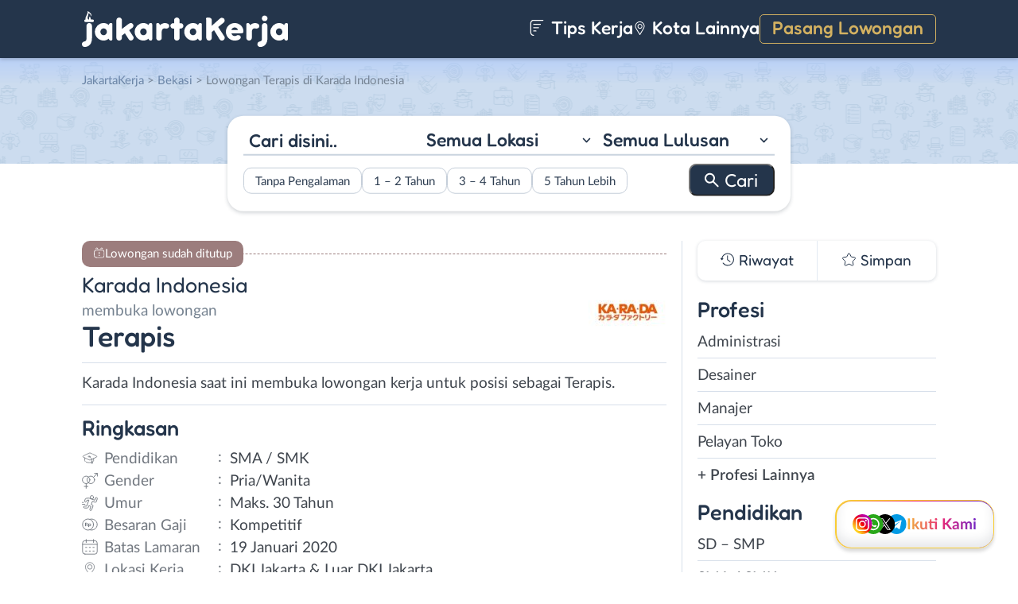

--- FILE ---
content_type: text/html; charset=UTF-8
request_url: https://www.jakartakerja.com/lowongan/terapis-di-karada-indonesia/
body_size: 15536
content:
<!DOCTYPE html>
<html lang="en">
<head>
<meta http-equiv="content-type" content="text/html; charset=UTF-8"/>
<meta http-equiv="X-UA-Compatible" content="IE=edge">
<meta name="viewport" content="width=device-width, initial-scale=1.0">
<meta name="theme-color" content="#24354B">
<meta name='robots' content='index, follow, max-image-preview:large, max-snippet:-1, max-video-preview:-1'/>
<style>img:is([sizes="auto" i], [sizes^="auto," i]){contain-intrinsic-size:3000px 1500px}</style>
<title>Lowongan Kerja Terapis di Karada Indonesia - JakartaKerja</title>
<meta name="description" content="Informasi lowongan kerja Terapis di Karada Indonesia terbaru untuk wilayah Jakarta. Loker Terapis di Karada Indonesia membutuhkan lulusan SMA / SMK untuk bekerja secara Full Time."/>
<link rel="canonical" href="https://www.jakartakerja.com/lowongan/terapis-di-karada-indonesia/"/>
<meta property="og:locale" content="id_ID"/>
<meta property="og:type" content="article"/>
<meta property="og:title" content="Lowongan Kerja Terapis di Karada Indonesia - JakartaKerja"/>
<meta property="og:description" content="Informasi lowongan kerja Terapis di Karada Indonesia terbaru untuk wilayah Jakarta. Loker Terapis di Karada Indonesia membutuhkan lulusan SMA / SMK untuk bekerja secara Full Time."/>
<meta property="og:url" content="https://www.jakartakerja.com/lowongan/terapis-di-karada-indonesia/"/>
<meta property="og:site_name" content="JakartaKerja"/>
<meta property="article:publisher" content="https://www.facebook.com/jakartakerjacom/"/>
<meta property="og:image" content="https://www.jakartakerja.com/wp-content/uploads/2020/01/Karada-Indonesia-Banner.jpg"/>
<meta property="og:image:width" content="800"/>
<meta property="og:image:height" content="800"/>
<meta property="og:image:type" content="image/jpeg"/>
<meta name="twitter:card" content="summary_large_image"/>
<meta name="twitter:site" content="@lokerjakartax"/>
<script type="application/ld+json" class="yoast-schema-graph">{"@context":"https://schema.org","@graph":[{"@type":"WebPage","@id":"https://www.jakartakerja.com/lowongan/terapis-di-karada-indonesia/","url":"https://www.jakartakerja.com/lowongan/terapis-di-karada-indonesia/","name":"Lowongan Kerja Terapis di Karada Indonesia - JakartaKerja","isPartOf":{"@id":"https://www.jakartakerja.com/#website"},"primaryImageOfPage":{"@id":"https://www.jakartakerja.com/lowongan/terapis-di-karada-indonesia/#primaryimage"},"image":{"@id":"https://www.jakartakerja.com/lowongan/terapis-di-karada-indonesia/#primaryimage"},"thumbnailUrl":"https://www.jakartakerja.com/wp-content/uploads/2020/01/Karada-Indonesia-Banner.jpg","datePublished":"2020-01-04T05:13:57+00:00","description":"Informasi lowongan kerja Terapis di Karada Indonesia terbaru untuk wilayah Jakarta. Loker Terapis di Karada Indonesia membutuhkan lulusan SMA / SMK untuk bekerja secara Full Time.","breadcrumb":{"@id":"https://www.jakartakerja.com/lowongan/terapis-di-karada-indonesia/#breadcrumb"},"inLanguage":"id-ID","potentialAction":[{"@type":"ReadAction","target":["https://www.jakartakerja.com/lowongan/terapis-di-karada-indonesia/"]}]},{"@type":"ImageObject","inLanguage":"id-ID","@id":"https://www.jakartakerja.com/lowongan/terapis-di-karada-indonesia/#primaryimage","url":"https://www.jakartakerja.com/wp-content/uploads/2020/01/Karada-Indonesia-Banner.jpg","contentUrl":"https://www.jakartakerja.com/wp-content/uploads/2020/01/Karada-Indonesia-Banner.jpg","width":800,"height":800,"caption":"Karada Indonesia Banner"},{"@type":"BreadcrumbList","@id":"https://www.jakartakerja.com/lowongan/terapis-di-karada-indonesia/#breadcrumb","itemListElement":[{"@type":"ListItem","position":1,"name":"Home","item":"https://www.jakartakerja.com/"},{"@type":"ListItem","position":2,"name":"Terapis di Karada Indonesia"}]},{"@type":"WebSite","@id":"https://www.jakartakerja.com/#website","url":"https://www.jakartakerja.com/","name":"JakartaKerja","description":"JakartaKerja tempat paling mudah untuk mencari loker Jakarta dan sekitarnya.","publisher":{"@id":"https://www.jakartakerja.com/#organization"},"potentialAction":[{"@type":"SearchAction","target":{"@type":"EntryPoint","urlTemplate":"https://www.jakartakerja.com/?s={search_term_string}"},"query-input":{"@type":"PropertyValueSpecification","valueRequired":true,"valueName":"search_term_string"}}],"inLanguage":"id-ID"},{"@type":"Organization","@id":"https://www.jakartakerja.com/#organization","name":"JakartaKerja - Loker Jakarta","url":"https://www.jakartakerja.com/","logo":{"@type":"ImageObject","inLanguage":"id-ID","@id":"https://www.jakartakerja.com/#/schema/logo/image/","url":"https://www.jakartakerja.com/wp-content/uploads/2019/08/Jakarta-Kerja-Loker-Jakarta.jpg","contentUrl":"https://www.jakartakerja.com/wp-content/uploads/2019/08/Jakarta-Kerja-Loker-Jakarta.jpg","width":300,"height":300,"caption":"JakartaKerja - Loker Jakarta"},"image":{"@id":"https://www.jakartakerja.com/#/schema/logo/image/"},"sameAs":["https://www.facebook.com/jakartakerjacom/","https://x.com/lokerjakartax","https://www.instagram.com/lokerjakartakerja/","https://www.linkedin.com/company/jakartakerja/"]}]}</script>
<link rel="manifest" href="/wp-json/pwa-for-wp/v2/pwa-manifest-json">
<link rel="apple-touch-icon" sizes="512x512" href="https://www.jakartakerja.com/wp-content/themes/loker-v2/assets/img/app/icon/jakarta/JakartaKerja-512-Icon.png">
<link rel="apple-touch-icon-precomposed" sizes="192x192" href="https://www.jakartakerja.com/wp-content/themes/loker-v2/assets/img/app/icon/jakarta/JakartaKerja-192-Icon.png">
<link rel="alternate" type="application/rss+xml" title="JakartaKerja &raquo; Feed" href="https://www.jakartakerja.com/feed/"/>
<link rel="alternate" type="application/rss+xml" title="JakartaKerja &raquo; Umpan Komentar" href="https://www.jakartakerja.com/comments/feed/"/>
<link rel="stylesheet" type="text/css" href="//www.jakartakerja.com/wp-content/cache/wpfc-minified/7m7gvrz3/c7b7g.css" media="all"/>
<style id='classic-theme-styles-inline-css'>.wp-block-button__link{color:#fff;background-color:#32373c;border-radius:9999px;box-shadow:none;text-decoration:none;padding:calc(.667em + 2px) calc(1.333em + 2px);font-size:1.125em}.wp-block-file__button{background:#32373c;color:#fff;text-decoration:none}</style>
<style id='global-styles-inline-css'>:root{--wp--preset--aspect-ratio--square:1;--wp--preset--aspect-ratio--4-3:4/3;--wp--preset--aspect-ratio--3-4:3/4;--wp--preset--aspect-ratio--3-2:3/2;--wp--preset--aspect-ratio--2-3:2/3;--wp--preset--aspect-ratio--16-9:16/9;--wp--preset--aspect-ratio--9-16:9/16;--wp--preset--color--black:#000000;--wp--preset--color--cyan-bluish-gray:#abb8c3;--wp--preset--color--white:#ffffff;--wp--preset--color--pale-pink:#f78da7;--wp--preset--color--vivid-red:#cf2e2e;--wp--preset--color--luminous-vivid-orange:#ff6900;--wp--preset--color--luminous-vivid-amber:#fcb900;--wp--preset--color--light-green-cyan:#7bdcb5;--wp--preset--color--vivid-green-cyan:#00d084;--wp--preset--color--pale-cyan-blue:#8ed1fc;--wp--preset--color--vivid-cyan-blue:#0693e3;--wp--preset--color--vivid-purple:#9b51e0;--wp--preset--gradient--vivid-cyan-blue-to-vivid-purple:linear-gradient(135deg,rgba(6,147,227,1) 0%,rgb(155,81,224) 100%);--wp--preset--gradient--light-green-cyan-to-vivid-green-cyan:linear-gradient(135deg,rgb(122,220,180) 0%,rgb(0,208,130) 100%);--wp--preset--gradient--luminous-vivid-amber-to-luminous-vivid-orange:linear-gradient(135deg,rgba(252,185,0,1) 0%,rgba(255,105,0,1) 100%);--wp--preset--gradient--luminous-vivid-orange-to-vivid-red:linear-gradient(135deg,rgba(255,105,0,1) 0%,rgb(207,46,46) 100%);--wp--preset--gradient--very-light-gray-to-cyan-bluish-gray:linear-gradient(135deg,rgb(238,238,238) 0%,rgb(169,184,195) 100%);--wp--preset--gradient--cool-to-warm-spectrum:linear-gradient(135deg,rgb(74,234,220) 0%,rgb(151,120,209) 20%,rgb(207,42,186) 40%,rgb(238,44,130) 60%,rgb(251,105,98) 80%,rgb(254,248,76) 100%);--wp--preset--gradient--blush-light-purple:linear-gradient(135deg,rgb(255,206,236) 0%,rgb(152,150,240) 100%);--wp--preset--gradient--blush-bordeaux:linear-gradient(135deg,rgb(254,205,165) 0%,rgb(254,45,45) 50%,rgb(107,0,62) 100%);--wp--preset--gradient--luminous-dusk:linear-gradient(135deg,rgb(255,203,112) 0%,rgb(199,81,192) 50%,rgb(65,88,208) 100%);--wp--preset--gradient--pale-ocean:linear-gradient(135deg,rgb(255,245,203) 0%,rgb(182,227,212) 50%,rgb(51,167,181) 100%);--wp--preset--gradient--electric-grass:linear-gradient(135deg,rgb(202,248,128) 0%,rgb(113,206,126) 100%);--wp--preset--gradient--midnight:linear-gradient(135deg,rgb(2,3,129) 0%,rgb(40,116,252) 100%);--wp--preset--font-size--small:13px;--wp--preset--font-size--medium:20px;--wp--preset--font-size--large:36px;--wp--preset--font-size--x-large:42px;--wp--preset--spacing--20:0.44rem;--wp--preset--spacing--30:0.67rem;--wp--preset--spacing--40:1rem;--wp--preset--spacing--50:1.5rem;--wp--preset--spacing--60:2.25rem;--wp--preset--spacing--70:3.38rem;--wp--preset--spacing--80:5.06rem;--wp--preset--shadow--natural:6px 6px 9px rgba(0, 0, 0, 0.2);--wp--preset--shadow--deep:12px 12px 50px rgba(0, 0, 0, 0.4);--wp--preset--shadow--sharp:6px 6px 0px rgba(0, 0, 0, 0.2);--wp--preset--shadow--outlined:6px 6px 0px -3px rgba(255, 255, 255, 1), 6px 6px rgba(0, 0, 0, 1);--wp--preset--shadow--crisp:6px 6px 0px rgba(0, 0, 0, 1);}:where(.is-layout-flex){gap:0.5em;}:where(.is-layout-grid){gap:0.5em;}body .is-layout-flex{display:flex;}.is-layout-flex{flex-wrap:wrap;align-items:center;}.is-layout-flex > :is(*, div){margin:0;}body .is-layout-grid{display:grid;}.is-layout-grid > :is(*, div){margin:0;}:where(.wp-block-columns.is-layout-flex){gap:2em;}:where(.wp-block-columns.is-layout-grid){gap:2em;}:where(.wp-block-post-template.is-layout-flex){gap:1.25em;}:where(.wp-block-post-template.is-layout-grid){gap:1.25em;}.has-black-color{color:var(--wp--preset--color--black) !important;}.has-cyan-bluish-gray-color{color:var(--wp--preset--color--cyan-bluish-gray) !important;}.has-white-color{color:var(--wp--preset--color--white) !important;}.has-pale-pink-color{color:var(--wp--preset--color--pale-pink) !important;}.has-vivid-red-color{color:var(--wp--preset--color--vivid-red) !important;}.has-luminous-vivid-orange-color{color:var(--wp--preset--color--luminous-vivid-orange) !important;}.has-luminous-vivid-amber-color{color:var(--wp--preset--color--luminous-vivid-amber) !important;}.has-light-green-cyan-color{color:var(--wp--preset--color--light-green-cyan) !important;}.has-vivid-green-cyan-color{color:var(--wp--preset--color--vivid-green-cyan) !important;}.has-pale-cyan-blue-color{color:var(--wp--preset--color--pale-cyan-blue) !important;}.has-vivid-cyan-blue-color{color:var(--wp--preset--color--vivid-cyan-blue) !important;}.has-vivid-purple-color{color:var(--wp--preset--color--vivid-purple) !important;}.has-black-background-color{background-color:var(--wp--preset--color--black) !important;}.has-cyan-bluish-gray-background-color{background-color:var(--wp--preset--color--cyan-bluish-gray) !important;}.has-white-background-color{background-color:var(--wp--preset--color--white) !important;}.has-pale-pink-background-color{background-color:var(--wp--preset--color--pale-pink) !important;}.has-vivid-red-background-color{background-color:var(--wp--preset--color--vivid-red) !important;}.has-luminous-vivid-orange-background-color{background-color:var(--wp--preset--color--luminous-vivid-orange) !important;}.has-luminous-vivid-amber-background-color{background-color:var(--wp--preset--color--luminous-vivid-amber) !important;}.has-light-green-cyan-background-color{background-color:var(--wp--preset--color--light-green-cyan) !important;}.has-vivid-green-cyan-background-color{background-color:var(--wp--preset--color--vivid-green-cyan) !important;}.has-pale-cyan-blue-background-color{background-color:var(--wp--preset--color--pale-cyan-blue) !important;}.has-vivid-cyan-blue-background-color{background-color:var(--wp--preset--color--vivid-cyan-blue) !important;}.has-vivid-purple-background-color{background-color:var(--wp--preset--color--vivid-purple) !important;}.has-black-border-color{border-color:var(--wp--preset--color--black) !important;}.has-cyan-bluish-gray-border-color{border-color:var(--wp--preset--color--cyan-bluish-gray) !important;}.has-white-border-color{border-color:var(--wp--preset--color--white) !important;}.has-pale-pink-border-color{border-color:var(--wp--preset--color--pale-pink) !important;}.has-vivid-red-border-color{border-color:var(--wp--preset--color--vivid-red) !important;}.has-luminous-vivid-orange-border-color{border-color:var(--wp--preset--color--luminous-vivid-orange) !important;}.has-luminous-vivid-amber-border-color{border-color:var(--wp--preset--color--luminous-vivid-amber) !important;}.has-light-green-cyan-border-color{border-color:var(--wp--preset--color--light-green-cyan) !important;}.has-vivid-green-cyan-border-color{border-color:var(--wp--preset--color--vivid-green-cyan) !important;}.has-pale-cyan-blue-border-color{border-color:var(--wp--preset--color--pale-cyan-blue) !important;}.has-vivid-cyan-blue-border-color{border-color:var(--wp--preset--color--vivid-cyan-blue) !important;}.has-vivid-purple-border-color{border-color:var(--wp--preset--color--vivid-purple) !important;}.has-vivid-cyan-blue-to-vivid-purple-gradient-background{background:var(--wp--preset--gradient--vivid-cyan-blue-to-vivid-purple) !important;}.has-light-green-cyan-to-vivid-green-cyan-gradient-background{background:var(--wp--preset--gradient--light-green-cyan-to-vivid-green-cyan) !important;}.has-luminous-vivid-amber-to-luminous-vivid-orange-gradient-background{background:var(--wp--preset--gradient--luminous-vivid-amber-to-luminous-vivid-orange) !important;}.has-luminous-vivid-orange-to-vivid-red-gradient-background{background:var(--wp--preset--gradient--luminous-vivid-orange-to-vivid-red) !important;}.has-very-light-gray-to-cyan-bluish-gray-gradient-background{background:var(--wp--preset--gradient--very-light-gray-to-cyan-bluish-gray) !important;}.has-cool-to-warm-spectrum-gradient-background{background:var(--wp--preset--gradient--cool-to-warm-spectrum) !important;}.has-blush-light-purple-gradient-background{background:var(--wp--preset--gradient--blush-light-purple) !important;}.has-blush-bordeaux-gradient-background{background:var(--wp--preset--gradient--blush-bordeaux) !important;}.has-luminous-dusk-gradient-background{background:var(--wp--preset--gradient--luminous-dusk) !important;}.has-pale-ocean-gradient-background{background:var(--wp--preset--gradient--pale-ocean) !important;}.has-electric-grass-gradient-background{background:var(--wp--preset--gradient--electric-grass) !important;}.has-midnight-gradient-background{background:var(--wp--preset--gradient--midnight) !important;}.has-small-font-size{font-size:var(--wp--preset--font-size--small) !important;}.has-medium-font-size{font-size:var(--wp--preset--font-size--medium) !important;}.has-large-font-size{font-size:var(--wp--preset--font-size--large) !important;}.has-x-large-font-size{font-size:var(--wp--preset--font-size--x-large) !important;}:where(.wp-block-post-template.is-layout-flex){gap:1.25em;}:where(.wp-block-post-template.is-layout-grid){gap:1.25em;}:where(.wp-block-columns.is-layout-flex){gap:2em;}:where(.wp-block-columns.is-layout-grid){gap:2em;}:root :where(.wp-block-pullquote){font-size:1.5em;line-height:1.6;}</style>
<link rel="stylesheet" type="text/css" href="//www.jakartakerja.com/wp-content/cache/wpfc-minified/d3lrimgl/c7b7g.css" media="all"/>
<link rel="https://api.w.org/" href="https://www.jakartakerja.com/wp-json/"/><link rel="EditURI" type="application/rsd+xml" title="RSD" href="https://www.jakartakerja.com/xmlrpc.php?rsd"/>
<meta name="generator" content="WordPress 6.8.3"/>
<link rel='shortlink' href='https://www.jakartakerja.com/?p=4667'/>
<link rel="alternate" title="oEmbed (JSON)" type="application/json+oembed" href="https://www.jakartakerja.com/wp-json/oembed/1.0/embed?url=https%3A%2F%2Fwww.jakartakerja.com%2Flowongan%2Fterapis-di-karada-indonesia%2F"/>
<link rel="alternate" title="oEmbed (XML)" type="text/xml+oembed" href="https://www.jakartakerja.com/wp-json/oembed/1.0/embed?url=https%3A%2F%2Fwww.jakartakerja.com%2Flowongan%2Fterapis-di-karada-indonesia%2F&#038;format=xml"/>
<style>.recentcomments a{display:inline !important;padding:0 !important;margin:0 !important;}</style><link rel="icon" href="https://www.jakartakerja.com/wp-content/uploads/2024/05/cropped-JakartaKerja-Icon-32x32.png" sizes="32x32"/>
<link rel="icon" href="https://www.jakartakerja.com/wp-content/uploads/2024/05/cropped-JakartaKerja-Icon-192x192.png" sizes="192x192"/>
<meta name="msapplication-TileImage" content="https://www.jakartakerja.com/wp-content/uploads/2024/05/cropped-JakartaKerja-Icon-270x270.png"/>
<meta name="pwaforwp" content="wordpress-plugin"/>
<meta name="theme-color" content="#24354B">
<meta name="apple-mobile-web-app-title" content="Loker Jakarta">
<meta name="application-name" content="Loker Jakarta">
<meta name="apple-mobile-web-app-capable" content="yes">
<meta name="apple-mobile-web-app-status-bar-style" content="default">
<meta name="mobile-web-app-capable" content="yes">
<meta name="apple-touch-fullscreen" content="yes">
<link rel="apple-touch-icon" sizes="192x192" href="https://www.jakartakerja.com/wp-content/themes/loker-v2/assets/img/app/icon/jakarta/JakartaKerja-192-Icon.png">
<link rel="apple-touch-icon" sizes="512x512" href="https://www.jakartakerja.com/wp-content/themes/loker-v2/assets/img/app/splash-screen/JakartaKerja-Splash-Screen-512.png">
</head>
<body class="wp-singular lowongan-template-default single single-lowongan postid-4667 wp-theme-loker-v2">
<header>
<div class="inner">
<div id="logo" class="jakarta"> <a href="https://www.jakartakerja.com/" data-wpel-link="internal"> <img src="https://www.jakartakerja.com/wp-content/themes/loker-v2/assets/img/logo/header/loker-jakarta.svg" alt="Loker Jakarta - Lowongan Kerja Jakarta"> </a></div><div id="main-menu">
<div class="menu-main-menu-container"><ul id="menu-main-menu" class="menu"><li id="menu-item-5" class="artikel menu-item menu-item-type-custom menu-item-object-custom menu-item-5"><a href="https://www.jakartakerja.com/artikel/" data-wpel-link="internal"><i></i> Tips Kerja</a></li> <li id="menu-item-12207" class="kota-lain menu-item menu-item-type-custom menu-item-object-custom menu-item-12207"><a href="#"><span class="link"><i></i> Kota Lainnya</span></a></li> <li id="menu-item-7" class="pasang-lowongan menu-item menu-item-type-custom menu-item-object-custom menu-item-7"><a rel="nofollow" href="https://www.jakartakerja.com/pasang/" data-wpel-link="internal">Pasang Lowongan</a></li> </ul></div></div><div class="mobile-menu"> <span></span> <span></span> <span></span> <span></span></div></div></header>
<main>
<div id="hero">
<div class="inner">
<div class="breadcumbs-container">
<div class="breadcrumbs" typeof="BreadcrumbList" vocab="http://schema.org/"> <span property="itemListElement" typeof="ListItem"><a property="item" typeof="WebPage" title="Loker Jakarta" href="https://www.jakartakerja.com" class="home" data-wpel-link="internal"><span property="name">JakartaKerja</span></a><meta property="position" content="1"></span> &gt; <span property="itemListElement" typeof="ListItem"><a property="item" typeof="WebPage" title="Lowongan Kerja di Bekasi" href="https://www.jakartakerja.com/lokasi/bekasi/" class="taxonomy lokasi" data-wpel-link="internal"><span property="name">Bekasi</span></a><meta property="position" content="2"></span> &gt; Lowongan Terapis di Karada Indonesia</div></div><div id="search-block"> <form data-sf-form-id='249' data-is-rtl='0' data-maintain-state='' data-results-url='https://www.jakartakerja.com/?sfid=249' data-ajax-form-url='https://www.jakartakerja.com/?sfid=249&amp;sf_action=get_data&amp;sf_data=form' data-display-result-method='archive' data-use-history-api='1' data-template-loaded='0' data-lang-code='id' data-ajax='0' data-init-paged='1' data-auto-update='' action='https://www.jakartakerja.com/?sfid=249' method='post' class='searchandfilter' id='search-filter-form-249' autocomplete='off' data-instance-count='1'><ul><li class="sf-field-search" data-sf-field-name="search" data-sf-field-type="search" data-sf-field-input-type=""> <label> <input placeholder="Cari disini.." name="_sf_search[]" class="sf-input-text" type="text" value="" title=""></label> </li><li class="sf-field-taxonomy-lokasi" data-sf-field-name="_sft_lokasi" data-sf-field-type="taxonomy" data-sf-field-input-type="select"> <label> <select name="_sft_lokasi[]" class="sf-input-select" title=""> <option class="sf-level-0 sf-item-0 sf-option-active" selected="selected" data-sf-count="0" data-sf-depth="0" value="">Semua Lokasi</option> <option class="sf-level-0 sf-item-10" data-sf-count="4220" data-sf-depth="0" value="jakarta-pusat">Jakarta Pusat</option> <option class="sf-level-0 sf-item-11" data-sf-count="5914" data-sf-depth="0" value="jakarta-barat">Jakarta Barat</option> <option class="sf-level-0 sf-item-12" data-sf-count="3711" data-sf-depth="0" value="jakarta-timur">Jakarta Timur</option> <option class="sf-level-0 sf-item-13" data-sf-count="5667" data-sf-depth="0" value="jakarta-selatan">Jakarta Selatan</option> <option class="sf-level-0 sf-item-14" data-sf-count="5179" data-sf-depth="0" value="jakarta-utara">Jakarta Utara</option> <option class="sf-level-0 sf-item-53" data-sf-count="1665" data-sf-depth="0" value="bogor">Bogor</option> <option class="sf-level-0 sf-item-148" data-sf-count="3239" data-sf-depth="0" value="tangerang">Tangerang</option> <option class="sf-level-0 sf-item-150" data-sf-count="2103" data-sf-depth="0" value="bekasi">Bekasi</option> <option class="sf-level-0 sf-item-151" data-sf-count="1653" data-sf-depth="0" value="depok">Depok</option> <option class="sf-level-0 sf-item-152" data-sf-count="437" data-sf-depth="0" value="kepulauan-seribu">Kepulauan Seribu</option> <option class="sf-level-0 sf-item-153" data-sf-count="960" data-sf-depth="0" value="luar-jabodetabek">Luar Jabodetabek</option> <option class="sf-level-0 sf-item-3814" data-sf-count="202" data-sf-depth="0" value="bebas-remote-work">Bebas (Remote Work)</option> </select></label> </li><li class="sf-field-taxonomy-pendidikan" data-sf-field-name="_sft_pendidikan" data-sf-field-type="taxonomy" data-sf-field-input-type="select"> <label> <select name="_sft_pendidikan[]" class="sf-input-select" title=""> <option class="sf-level-0 sf-item-0 sf-option-active" selected="selected" data-sf-count="0" data-sf-depth="0" value="">Semua Lulusan</option> <option class="sf-level-0 sf-item-100" data-sf-count="669" data-sf-depth="0" value="sd-smp">SD – SMP</option> <option class="sf-level-0 sf-item-101" data-sf-count="13788" data-sf-depth="0" value="sma-smk">SMA / SMK</option> <option class="sf-level-0 sf-item-102" data-sf-count="7408" data-sf-depth="0" value="d1-d3">D1 &#8211; D3</option> <option class="sf-level-0 sf-item-103" data-sf-count="8573" data-sf-depth="0" value="s1-d4">S1 / D4</option> <option class="sf-level-0 sf-item-263" data-sf-count="142" data-sf-depth="0" value="s2-profesi">S2 / Profesi</option> </select></label> </li><li class="sf-field-taxonomy-pengalaman-kerja" data-sf-field-name="_sft_pengalaman-kerja" data-sf-field-type="taxonomy" data-sf-field-input-type="checkbox"> <ul data-operator="or"> <li class="sf-level-0 sf-item-5173" data-sf-count="3054" data-sf-depth="0"><input class="sf-input-checkbox" type="checkbox" value="tanpa-pengalaman" name="_sft_pengalaman-kerja[]" id="sf-input-c49839cd1d0651683af8bc546ff71a6f"><label class="sf-label-checkbox" for="sf-input-c49839cd1d0651683af8bc546ff71a6f">Tanpa Pengalaman</label></li><li class="sf-level-0 sf-item-5174" data-sf-count="5373" data-sf-depth="0"><input class="sf-input-checkbox" type="checkbox" value="1-2-tahun" name="_sft_pengalaman-kerja[]" id="sf-input-391d14bed29ada705762908492bb8409"><label class="sf-label-checkbox" for="sf-input-391d14bed29ada705762908492bb8409">1 &#8211; 2 Tahun</label></li><li class="sf-level-0 sf-item-5175" data-sf-count="559" data-sf-depth="0"><input class="sf-input-checkbox" type="checkbox" value="3-4-tahun" name="_sft_pengalaman-kerja[]" id="sf-input-685ba972c67cb4147998e7d776c3fa38"><label class="sf-label-checkbox" for="sf-input-685ba972c67cb4147998e7d776c3fa38">3 &#8211; 4 Tahun</label></li><li class="sf-level-0 sf-item-5176" data-sf-count="115" data-sf-depth="0"><input class="sf-input-checkbox" type="checkbox" value="5-tahun-lebih" name="_sft_pengalaman-kerja[]" id="sf-input-6b4b43d459c5221b2cce2384d684bd66"><label class="sf-label-checkbox" for="sf-input-6b4b43d459c5221b2cce2384d684bd66">5 Tahun Lebih</label></li> </ul> </li><li class="sf-field-submit" data-sf-field-name="submit" data-sf-field-type="submit" data-sf-field-input-type=""><input type="submit" name="_sf_submit" value="Cari"></li></ul></form></div></div></div><div id="loker-container">
<div id="loker-single">
<div class="alert red"> <span>Lowongan sudah ditutup</span></div><div class="img-perusahaan"> <img width="100" height="87" src="https://www.jakartakerja.com/wp-content/uploads/2020/01/Lowongan-Kerja-Terapis-di-Karada-Indonesia-100x87.jpg" class="attachment-thumb100 size-thumb100" alt="Lowongan Kerja Terapis di Karada Indonesia" decoding="async"/></div><h1><span class="perusahaan">Karada Indonesia</span><span class="lowongan">membuka lowongan</span>Terapis</h1>
<span class="deskripsi-block">
<p>Karada Indonesia saat ini membuka lowongan kerja untuk posisi sebagai Terapis.</p>
</span>
<h2>Ringkasan</h2>
<ul class="ringkasan-block">
<li class="pendidikan">Pendidikan <span>:</span></li>
<li>SMA / SMK </li>
<li class="gender">Gender <span>:</span></li>
<li>Pria/Wanita </li>
<li class="umur">Umur <span>:</span></li>
<li>Maks. 30 Tahun</li>
<li class="gaji">Besaran Gaji <span>:</span></li>
<li>Kompetitif </li>
<li class="batas-lamaran">Batas Lamaran <span>:</span></li>
<li> 19 Januari 2020 </li>
<li class="lokasi">Lokasi Kerja <span>:</span></li>
<li>DKI Jakarta & Luar DKI Jakarta </li>
</ul>
<h2>Syarat <span class="weight-300">Pekerjaan</span></h2>
<span class="loker-detail">
<ul>
<li>Pria/wanita maks. 30 tahun</li>
<li>Berpenampilan menarik</li>
<li>Pendidikan minimal SMA</li>
<li>Mampu bekomunikasi dan berinteraksi dengan baik</li>
<li>Mampu bekerja dengan baik secara mandiri maupun dalam tim</li>
<li>Siap bekerja shift</li>
<li>Siap mengikuti ketentuan penempatan kerja dari perusahaan</li>
<li>Pengakaman kerja tidak dituntut, diutamakan kesediaan mengitui training selama maks. 3 bulan</li>
</ul>
</span>
<h2>Kirim <span class="weight-300">Lamaran</span></h2>
<div class="lowongan-ditutup">Mohon maaf, lowongan sudah ditutup</div><div class="loker-tool">
<div class="tombol">
<div class="right">
<div class="simplefavorite-button" data-postid="4667" data-siteid="1" data-groupid="1" data-favoritecount="3">Simpan</div><div class="bagikan">Bagikan</div></div></div><div class="other-info">
<div class="timeline">6 tahun lalu</div></div></div><div class="notification jobs-apply"> Perhatikan materi lowongan dengan teliti dan waspada terhadap segala penipuan</div><div class="loker-terkait">
<h2>Lowongan <span class="weight-300">Terkait</span></h2>
<div class="loker-list">
<div class="loker-item hoverable hover-pointer">
<a href="https://www.jakartakerja.com/lowongan/terapis-di-oribel-salon-wellness/" target="_blank" title="Lowongan Kerja Terapis di Oribel Salon &#038; Wellness - Jakarta" data-wpel-link="internal">
<img width="219" height="126" src="https://www.jakartakerja.com/wp-content/uploads/2026/01/Lowongan-Kerja-di-Oribel-Salon-Wellnes-219x126.png" class="loker-left" alt="Lowongan Kerja Terapis di Oribel Salon &#038; Wellness - Jakarta" decoding="async" srcset="https://www.jakartakerja.com/wp-content/uploads/2026/01/Lowongan-Kerja-di-Oribel-Salon-Wellnes-219x126.png 219w, https://www.jakartakerja.com/wp-content/uploads/2026/01/Lowongan-Kerja-di-Oribel-Salon-Wellnes-300x173.png 300w, https://www.jakartakerja.com/wp-content/uploads/2026/01/Lowongan-Kerja-di-Oribel-Salon-Wellnes.png 380w" sizes="(max-width: 219px) 100vw, 219px"/>                <div class="loker-right">
<div class="bth">Dibutuhkan</div><h3>Terapis                    </h3>
<ul class="row-1">
<li class="perusahaan">Oribel Salon &amp; Wellness </li>
<li class="gaji"> Kompetitif </li>
</ul>
<ul class="row-2">
<li class="pendidikan">SMA / SMK</li>
<li class="pengalaman-kerja">1 - 2 Tahun</li>
<li class="lokasi">Jakarta Timur</li>
</ul>
<div class="waktu">1 hari lalu</div></div></a></div><div class="loker-item hoverable hover-pointer">
<a href="https://www.jakartakerja.com/lowongan/nail-beautician-di-cassophia-beauty-salon/" target="_blank" title="Lowongan Kerja Nail Beautician di Cassophia Beauty Salon - Jakarta" data-wpel-link="internal">
<img width="219" height="126" src="https://www.jakartakerja.com/wp-content/uploads/2022/04/Lowongan-Kerja-Terapis-Bulumata-Eyelash-Extension-Kuku-di-Cassophia-Beauty-Salon-219x126.jpg" class="loker-left" alt="Lowongan Kerja Nail Beautician di Cassophia Beauty Salon - Jakarta" decoding="async" srcset="https://www.jakartakerja.com/wp-content/uploads/2022/04/Lowongan-Kerja-Terapis-Bulumata-Eyelash-Extension-Kuku-di-Cassophia-Beauty-Salon-219x126.jpg 219w, https://www.jakartakerja.com/wp-content/uploads/2022/04/Lowongan-Kerja-Terapis-Bulumata-Eyelash-Extension-Kuku-di-Cassophia-Beauty-Salon-300x173.jpg 300w, https://www.jakartakerja.com/wp-content/uploads/2022/04/Lowongan-Kerja-Terapis-Bulumata-Eyelash-Extension-Kuku-di-Cassophia-Beauty-Salon.jpg 380w" sizes="(max-width: 219px) 100vw, 219px"/>                <div class="loker-right">
<div class="bth">Dibutuhkan</div><h3>Nail Beautician                    </h3>
<ul class="row-1">
<li class="perusahaan">Cassophia Beauty Salon</li>
<li class="gaji"> Kompetitif (Bonus & Tips) </li>
</ul>
<ul class="row-2">
<li class="pendidikan">SMA / SMK</li>
<li class="pengalaman-kerja">1 - 2 Tahun</li>
<li class="lokasi">Jakarta Utara</li>
</ul>
<div class="waktu">2 minggu lalu</div></div></a></div><div class="loker-item hoverable hover-pointer">
<a href="https://www.jakartakerja.com/lowongan/terapis-di-pt-calysta-prima-estetik-calysta-skin-care-5/" target="_blank" title="Lowongan Kerja Terapis di PT. Calysta Prima Estetik (Calysta Skin Care) - Jakarta" data-wpel-link="internal">
<img width="219" height="126" src="https://www.jakartakerja.com/wp-content/uploads/2025/02/Lowongan-Kerja-Di-PT.-Calysta-Prima-Estetik-Calysta-Skin-Care-219x126.png" class="loker-left" alt="Lowongan Kerja Terapis di PT. Calysta Prima Estetik (Calysta Skin Care) - Jakarta" decoding="async" srcset="https://www.jakartakerja.com/wp-content/uploads/2025/02/Lowongan-Kerja-Di-PT.-Calysta-Prima-Estetik-Calysta-Skin-Care-219x126.png 219w, https://www.jakartakerja.com/wp-content/uploads/2025/02/Lowongan-Kerja-Di-PT.-Calysta-Prima-Estetik-Calysta-Skin-Care.png 300w" sizes="(max-width: 219px) 100vw, 219px"/>                <div class="loker-right">
<div class="bth">Dibutuhkan</div><h3>Terapis                    </h3>
<ul class="row-1">
<li class="perusahaan">PT. Calysta Prima Estetik (Calysta Skin Care) </li>
<li class="gaji"> Kompetitif </li>
</ul>
<ul class="row-2">
<li class="pendidikan">SMA / SMK</li>
<li class="pengalaman-kerja">0 - 2 Tahun</li>
<li class="lokasi">Jakarta Selatan</li>
</ul>
<div class="waktu">1 minggu lalu</div></div></a></div><div class="loker-item hoverable hover-pointer">
<a href="https://www.jakartakerja.com/lowongan/rekan-jasa-beauty-hair-nail-rekan-jasa-deep-cleaning-teknisi-ac-rekan-jasa-carwash-cuci-kendaraan-rekan-jasa-terapis-pijat-premium-home-spa-di-pt-perdagangan-mitra-estate-domestik/" target="_blank" title="Lowongan Kerja Rekan Jasa Beauty (Hair &#038; Nail) &#8211; Rekan Jasa Deep Cleaning &#8211; Teknisi AC &#8211; Rekan Jasa Carwash (Cuci Kendaraan) &#8211; Rekan Jasa Terapis Pijat (Premium &#8211; Home Spa) di PT. Perdagangan Mitra Estate Domestik (Pinhome Service) - Luar Jakarta" data-wpel-link="internal">
<img width="219" height="126" src="https://www.jakartakerja.com/wp-content/uploads/2025/01/Lowongan-Kerja-di-Pinhomeservice-219x126.png" class="loker-left" alt="Lowongan Kerja Rekan Jasa Beauty (Hair &#038; Nail) &#8211; Rekan Jasa Deep Cleaning &#8211; Teknisi AC &#8211; Rekan Jasa Carwash (Cuci Kendaraan) &#8211; Rekan Jasa Terapis Pijat (Premium &#8211; Home Spa) di PT. Perdagangan Mitra Estate Domestik (Pinhome Service) - Luar Jakarta" decoding="async" srcset="https://www.jakartakerja.com/wp-content/uploads/2025/01/Lowongan-Kerja-di-Pinhomeservice-219x126.png 219w, https://www.jakartakerja.com/wp-content/uploads/2025/01/Lowongan-Kerja-di-Pinhomeservice-300x173.png 300w, https://www.jakartakerja.com/wp-content/uploads/2025/01/Lowongan-Kerja-di-Pinhomeservice.png 380w" sizes="(max-width: 219px) 100vw, 219px"/>                <div class="loker-right">
<div class="bth">Dibutuhkan</div><h3>Rekan Jasa Beauty (Hair &amp; Nail) - Rekan Jasa Deep Cleaning - Teknisi AC - Rekan Jasa Carwash (Cuci Kendaraan) - Rekan Jasa Terapis Pijat (Premium - Home Spa)                    </h3>
<ul class="row-1">
<li class="perusahaan">PT. Perdagangan Mitra Estate Domestik (Pinhome Service) </li>
<li class="gaji"> Kompetitif </li>
</ul>
<ul class="row-2">
<li class="pendidikan">SMA / SMK</li>
<li class="pengalaman-kerja">0 - 2 Tahun</li>
<li class="lokasi">Jabodetabek</li>
</ul>
<div class="waktu">2 minggu lalu</div></div></a></div><div class="loker-item hoverable hover-pointer">
<a href="https://www.jakartakerja.com/lowongan/waxing-therapist-di-bulu-space-6/" target="_blank" title="Lowongan Kerja Waxing Therapist di Bulu Space - Jakarta" data-wpel-link="internal">
<img width="219" height="126" src="https://www.jakartakerja.com/wp-content/uploads/2025/05/Lowongan-Kerja-di-Bulu-Space-219x126.png" class="loker-left" alt="Lowongan Kerja Waxing Therapist di Bulu Space - Jakarta" decoding="async" srcset="https://www.jakartakerja.com/wp-content/uploads/2025/05/Lowongan-Kerja-di-Bulu-Space-219x126.png 219w, https://www.jakartakerja.com/wp-content/uploads/2025/05/Lowongan-Kerja-di-Bulu-Space-300x173.png 300w, https://www.jakartakerja.com/wp-content/uploads/2025/05/Lowongan-Kerja-di-Bulu-Space.png 380w" sizes="(max-width: 219px) 100vw, 219px"/>                <div class="loker-right">
<div class="bth gold">Butuh Cepat!</div><h3>Waxing Therapist                    </h3>
<ul class="row-1">
<li class="perusahaan">Bulu Space</li>
<li class="gaji"> 2,5 - 3,8 Juta + Insenftif </li>
</ul>
<ul class="row-2">
<li class="pendidikan">SMA / SMK</li>
<li class="pengalaman-kerja">0 - 2 Tahun</li>
<li class="lokasi">Jakarta Selatan</li>
</ul>
<div class="expired">ditutup</div></div></a></div></div><div class="loker-terkait-btn"> <a href="https://www.jakartakerja.com/profesi/terapis/" class="main-btn" title="Lowongan Terapis di Jakarta" data-wpel-link="internal">Lowongan Lainnya</a></div></div><div class="social-container">
<div class="heading">Temukan kami di</div><div class="social"> <a href="https://play.google.com/store/apps/details?id=com.jakartakerja.loker" target="_blank" class="playstore" data-wpel-link="external" rel="nofollow"> <img src="https://www.jakartakerja.com/wp-content/themes/loker-v2/assets/img/social/footer/playstore.svg" alt="Aplikasi JakartaKerja"> </a> <a href="https://www.instagram.com/lokerjakartakerja" target="_blank" class="instagram" data-wpel-link="external" rel="nofollow"> <img src="https://www.jakartakerja.com/wp-content/themes/loker-v2/assets/img/social/footer/instagram.svg" alt="Instagram JakartaKerja"> </a> <a href="https://www.jakartakerja.com/wa-channel" target="_blank" class="wa-channel" data-wpel-link="internal"> <img src="https://www.jakartakerja.com/wp-content/themes/loker-v2/assets/img/social/footer/wa-channel.svg" alt="WhatsApp Channel JakartaKerja"> </a> <a href="https://web.facebook.com/jakartakerjacom" target="_blank" class="facebook" data-wpel-link="external" rel="nofollow"> <img src="https://www.jakartakerja.com/wp-content/themes/loker-v2/assets/img/social/footer/facebook.svg" alt="Facebook JakartaKerja"> </a> <a href="https://x.com/lokerjakartax" target="_blank" class="x-twitter" data-wpel-link="external" rel="nofollow"> <img src="https://www.jakartakerja.com/wp-content/themes/loker-v2/assets/img/social/footer/x-twitter.svg" alt="X - Twitter JakartaKerja"> </a> <a href="https://www.linkedin.com/company/jakartakerja/" target="_blank" class="linkedin" data-wpel-link="external" rel="nofollow"> <img src="https://www.jakartakerja.com/wp-content/themes/loker-v2/assets/img/social/footer/linkedin.svg" alt="Linkedin JakartaKerja"> </a> <a href="https://www.tiktok.com/@lokerjakarta_info" target="_blank" class="tiktok" data-wpel-link="external" rel="nofollow"> <img src="https://www.jakartakerja.com/wp-content/themes/loker-v2/assets/img/social/footer/tiktok.svg" alt="Tiktok JakartaKerja"> </a> <a href="https://t.me/lokerjakartakerja" target="_blank" class="telegram" data-wpel-link="external" rel="nofollow"> <img src="https://www.jakartakerja.com/wp-content/themes/loker-v2/assets/img/social/footer/telegram.svg" alt="Telegram JakartaKerja"> </a> <a href="https://www.threads.com/@lokerjakartakerja" target="_blank" class="threads" data-wpel-link="external" rel="nofollow"> <img src="https://www.jakartakerja.com/wp-content/themes/loker-v2/assets/img/social/footer/threads.svg" alt="Threads JakartaKerja"> </a></div></div></div><div id="sidebar"><div id="search-widget" class="scroll"></div><div id="lokerHistory-block"> <ul> <li class="riwayat">Riwayat</li> <li class="simpan">Simpan</li> </ul></div><div id="catMenu-block">
<h4 class="active">Profesi</h4>
<div class="menu-list active">
<div class="menu-menu-profesi-container"><ul id="menu-menu-profesi" class="menu"><li id="menu-item-2161" class="menu-item menu-item-type-taxonomy menu-item-object-profesi menu-item-2161"><a href="https://www.jakartakerja.com/profesi/administrasi/" data-wpel-link="internal">Administrasi</a></li> <li id="menu-item-2162" class="menu-item menu-item-type-taxonomy menu-item-object-profesi menu-item-2162"><a href="https://www.jakartakerja.com/profesi/desainer/" data-wpel-link="internal">Desainer</a></li> <li id="menu-item-2163" class="menu-item menu-item-type-taxonomy menu-item-object-profesi menu-item-2163"><a href="https://www.jakartakerja.com/profesi/manajer/" data-wpel-link="internal">Manajer</a></li> <li id="menu-item-2164" class="menu-item menu-item-type-taxonomy menu-item-object-profesi menu-item-2164"><a href="https://www.jakartakerja.com/profesi/pelayan-toko/" data-wpel-link="internal">Pelayan Toko</a></li> <li id="menu-item-19" class="profesi-lain menu-item menu-item-type-custom menu-item-object-custom menu-item-19"><a href="#">+ Profesi Lainnya</a></li> </ul></div></div><h4>Pendidikan</h4>
<div class="menu-list">
<div class="menu-menu-pendidikan-container"><ul id="menu-menu-pendidikan" class="menu"><li id="menu-item-1178" class="menu-item menu-item-type-taxonomy menu-item-object-pendidikan menu-item-1178"><a href="https://www.jakartakerja.com/pendidikan/sd-smp/" title="Loker SD &#8211; SMP Jakarta" data-wpel-link="internal">SD – SMP</a></li> <li id="menu-item-1177" class="menu-item menu-item-type-taxonomy menu-item-object-pendidikan current-lowongan-ancestor current-menu-parent current-lowongan-parent menu-item-1177"><a href="https://www.jakartakerja.com/pendidikan/sma-smk/" title="Loker SMA / SMK Jakarta" data-wpel-link="internal">SMA / SMK</a></li> <li id="menu-item-1175" class="menu-item menu-item-type-taxonomy menu-item-object-pendidikan menu-item-1175"><a href="https://www.jakartakerja.com/pendidikan/d1-d3/" title="Loker D1 &#8211; D3 Jakarta" data-wpel-link="internal">D1 &#8211; D3</a></li> <li id="menu-item-1176" class="menu-item menu-item-type-taxonomy menu-item-object-pendidikan menu-item-1176"><a href="https://www.jakartakerja.com/pendidikan/s1-d4/" title="Loker S1 / D4 Jakarta" data-wpel-link="internal">S1 / D4</a></li> <li id="menu-item-2236" class="menu-item menu-item-type-taxonomy menu-item-object-pendidikan menu-item-2236"><a href="https://www.jakartakerja.com/pendidikan/s2-profesi/" title="Loker S2 / Profesi Jakarta" data-wpel-link="internal">S2 / Profesi</a></li> </ul></div></div><h4>Pengalaman</h4>
<div class="menu-list">
<div class="menu-pengalaman-kerja-container"><ul id="menu-pengalaman-kerja" class="menu"><li id="menu-item-43882" class="menu-item menu-item-type-taxonomy menu-item-object-pengalaman-kerja menu-item-43882"><a href="https://www.jakartakerja.com/pengalaman-kerja/tanpa-pengalaman/" data-wpel-link="internal">Tanpa Pengalaman</a></li> <li id="menu-item-43879" class="menu-item menu-item-type-taxonomy menu-item-object-pengalaman-kerja menu-item-43879"><a href="https://www.jakartakerja.com/pengalaman-kerja/1-2-tahun/" data-wpel-link="internal">1 &#8211; 2 Tahun</a></li> <li id="menu-item-43880" class="menu-item menu-item-type-taxonomy menu-item-object-pengalaman-kerja menu-item-43880"><a href="https://www.jakartakerja.com/pengalaman-kerja/3-4-tahun/" data-wpel-link="internal">3 &#8211; 4 Tahun</a></li> <li id="menu-item-43881" class="menu-item menu-item-type-taxonomy menu-item-object-pengalaman-kerja menu-item-43881"><a href="https://www.jakartakerja.com/pengalaman-kerja/5-tahun-lebih/" data-wpel-link="internal">5 Tahun Lebih</a></li> </ul></div></div><h4>Lokasi</h4>
<div class="menu-list">
<div class="menu-menu-lokasi-container"><ul id="menu-menu-lokasi" class="menu"><li id="menu-item-1967" class="menu-item menu-item-type-taxonomy menu-item-object-lokasi current-lowongan-ancestor current-menu-parent current-lowongan-parent menu-item-1967"><a href="https://www.jakartakerja.com/lokasi/jakarta-pusat/" title="Loker Jakarta Pusat" data-wpel-link="internal">Jakarta Pusat</a></li> <li id="menu-item-1966" class="menu-item menu-item-type-taxonomy menu-item-object-lokasi current-lowongan-ancestor current-menu-parent current-lowongan-parent menu-item-1966"><a href="https://www.jakartakerja.com/lokasi/jakarta-barat/" title="Loker Jakarta Barat" data-wpel-link="internal">Jakarta Barat</a></li> <li id="menu-item-1969" class="menu-item menu-item-type-taxonomy menu-item-object-lokasi current-lowongan-ancestor current-menu-parent current-lowongan-parent menu-item-1969"><a href="https://www.jakartakerja.com/lokasi/jakarta-timur/" title="Loker Jakarta Timur" data-wpel-link="internal">Jakarta Timur</a></li> <li id="menu-item-1968" class="menu-item menu-item-type-taxonomy menu-item-object-lokasi current-lowongan-ancestor current-menu-parent current-lowongan-parent menu-item-1968"><a href="https://www.jakartakerja.com/lokasi/jakarta-selatan/" title="Loker Jakarta Selatan" data-wpel-link="internal">Jakarta Selatan</a></li> <li id="menu-item-1970" class="menu-item menu-item-type-taxonomy menu-item-object-lokasi current-lowongan-ancestor current-menu-parent current-lowongan-parent menu-item-1970"><a href="https://www.jakartakerja.com/lokasi/jakarta-utara/" title="Loker Jakarta Utara" data-wpel-link="internal">Jakarta Utara</a></li> <li id="menu-item-1971" class="lokasi-lain menu-item menu-item-type-custom menu-item-object-custom menu-item-1971"><a href="#">+ Lokasi Lainnya</a></li> </ul></div></div></div></div></div><div id="lapor-overlay">
<div class="box">
<div class="content hide-scrollbar">
<div id="quform-c20966" class="quform quform-2 quform-support-page-caching"><form id="quform-form-c20966" class="quform-form quform-form-2" action="/lowongan/terapis-di-karada-indonesia/#quform-c20966" method="post" enctype="multipart/form-data" novalidate="novalidate" data-options="{&quot;id&quot;:2,&quot;uniqueId&quot;:&quot;c20966&quot;,&quot;theme&quot;:&quot;&quot;,&quot;ajax&quot;:true,&quot;logic&quot;:{&quot;logic&quot;:[],&quot;dependents&quot;:[],&quot;elementIds&quot;:[],&quot;dependentElementIds&quot;:[],&quot;animate&quot;:true},&quot;currentPageId&quot;:1,&quot;errorsIcon&quot;:&quot;&quot;,&quot;updateFancybox&quot;:true,&quot;hasPages&quot;:false,&quot;pages&quot;:[1],&quot;pageProgressType&quot;:&quot;numbers&quot;,&quot;tooltipsEnabled&quot;:true,&quot;tooltipClasses&quot;:&quot;qtip-quform-dark qtip-shadow&quot;,&quot;tooltipMy&quot;:&quot;left center&quot;,&quot;tooltipAt&quot;:&quot;right center&quot;,&quot;isRtl&quot;:false,&quot;scrollOffset&quot;:-50,&quot;scrollSpeed&quot;:800}"><button class="quform-default-submit" name="quform_submit" type="submit" value="submit" aria-hidden="true" tabindex="-1"></button><div class="quform-form-inner quform-form-inner-2"><input type="hidden" name="quform_form_id" value="2" /><input type="hidden" name="quform_form_uid" value="c20966" /><input type="hidden" name="quform_count" value="1" /><input type="hidden" name="form_url" value="https://www.jakartakerja.com/lowongan/terapis-di-karada-indonesia/" /><input type="hidden" name="referring_url" value="" /><input type="hidden" name="post_id" value="4667" /><input type="hidden" name="post_title" value="Terapis di Karada Indonesia" /><input type="hidden" name="quform_current_page_id" value="1" /><input type="hidden" name="quform_loaded" value="1769740136|8d8cc3da6f86fa5d5e14d73abd5632d4" /><input type="hidden" name="quform_csrf_token" value="nUcsqenHdEnxi5gZrDWVCDVN19s1I4TnzTRXdmeG" /><div class="quform-form-title-description"><h3 class="quform-form-title">Laporan <span class="weight-300">Lowongan</span></h3></div><div class="quform-elements quform-elements-2 quform-cf quform-responsive-elements-phone-landscape"><div class="quform-element quform-element-page quform-page-1 quform-page-2_1 quform-cf quform-group-style-plain quform-first-page quform-last-page quform-current-page"><div class="quform-child-elements"><div class="quform-element quform-element-text quform-element-2_4 quform-cf quform-element-required"><div class="quform-spacer"><div class="quform-label quform-label-2_4"><label class="quform-label-text" for="quform_2_4_c20966">Nama Lengkap<span class="quform-required">*</span></label></div><div class="quform-inner quform-inner-text quform-inner-2_4"><div class="quform-input quform-input-text quform-input-2_4 quform-cf"><input type="text" id="quform_2_4_c20966" name="quform_2_4" class="quform-field quform-field-text quform-field-2_4" /></div></div></div></div><div class="quform-element quform-element-row quform-element-row-2_6 quform-2-columns quform-element-row-size-fixed quform-responsive-columns-phone-landscape"><div class="quform-element quform-element-column quform-element-2_7"><div class="quform-element quform-element-email quform-element-2_5 quform-cf quform-element-required"><div class="quform-spacer"><div class="quform-label quform-label-2_5"><label class="quform-label-text" for="quform_2_5_c20966">Email<span class="quform-required">*</span></label></div><div class="quform-inner quform-inner-email quform-inner-2_5"><div class="quform-input quform-input-email quform-input-2_5 quform-cf"><input type="email" id="quform_2_5_c20966" name="quform_2_5" class="quform-field quform-field-email quform-field-2_5" /></div></div></div></div></div><div class="quform-element quform-element-column quform-element-2_8"><div class="quform-element quform-element-text quform-element-2_9 quform-cf quform-element-required"><div class="quform-spacer"><div class="quform-label quform-label-2_9"><label class="quform-label-text" for="quform_2_9_c20966">No. Telp / WhatsApp<span class="quform-required">*</span></label></div><div class="quform-inner quform-inner-text quform-inner-2_9"><div class="quform-input quform-input-text quform-input-2_9 quform-cf"><input type="text" id="quform_2_9_c20966" name="quform_2_9" class="quform-field quform-field-text quform-field-2_9" /></div></div></div></div></div></div><input type="hidden" name="quform_2_13" class="quform-field quform-field-hidden quform-field-2_13" data-default="Karada Indonesia" value="Karada Indonesia" /><input type="hidden" name="quform_2_14" class="quform-field quform-field-hidden quform-field-2_14" data-default="Terapis" value="Terapis" /><input type="hidden" name="quform_2_12" class="quform-field quform-field-hidden quform-field-2_12" data-default="https://www.jakartakerja.com/lowongan/terapis-di-karada-indonesia/" value="https://www.jakartakerja.com/lowongan/terapis-di-karada-indonesia/" /><div class="quform-element quform-element-radio quform-element-2_10 quform-cf quform-element-required"><div class="quform-spacer"><div class="quform-inner quform-inner-radio quform-inner-2_10"><div class="quform-input quform-input-radio quform-input-2_10 quform-cf"><div class="quform-options quform-cf quform-options-block quform-options-simple"><div class="quform-option"><input type="radio" name="quform_2_10" id="quform_2_10_c20966_1" class="quform-field quform-field-radio quform-field-2_10 quform-field-2_10_1" value="Tidak bisa mengirimkan lamaran" /><label for="quform_2_10_c20966_1" class="quform-option-label quform-option-label-2_10_1"><span class="quform-option-text">Tidak bisa mengirimkan lamaran</span></label></div><div class="quform-option"><input type="radio" name="quform_2_10" id="quform_2_10_c20966_2" class="quform-field quform-field-radio quform-field-2_10 quform-field-2_10_2" value="Lowongan berisi penipuan" /><label for="quform_2_10_c20966_2" class="quform-option-label quform-option-label-2_10_2"><span class="quform-option-text">Lowongan berisi penipuan</span></label></div><div class="quform-option"><input type="radio" name="quform_2_10" id="quform_2_10_c20966_3" class="quform-field quform-field-radio quform-field-2_10 quform-field-2_10_3" value="Materi lowongan salah" /><label for="quform_2_10_c20966_3" class="quform-option-label quform-option-label-2_10_3"><span class="quform-option-text">Materi lowongan salah</span></label></div><div class="quform-option"><input type="radio" name="quform_2_10" id="quform_2_10_c20966_4" class="quform-field quform-field-radio quform-field-2_10 quform-field-2_10_4" value="Lainnya" /><label for="quform_2_10_c20966_4" class="quform-option-label quform-option-label-2_10_4"><span class="quform-option-text">Lainnya</span></label></div></div></div></div></div></div><div class="quform-element quform-element-textarea quform-element-2_11 quform-cf quform-element-required"><div class="quform-spacer"><div class="quform-label quform-label-2_11"><label class="quform-label-text" for="quform_2_11_c20966">Detail Laporan<span class="quform-required">*</span></label></div><div class="quform-inner quform-inner-textarea quform-inner-2_11"><div class="quform-input quform-input-textarea quform-input-2_11 quform-cf"><textarea id="quform_2_11_c20966" name="quform_2_11" class="quform-field quform-field-textarea quform-field-2_11"></textarea></div></div></div></div><div class="quform-element quform-element-textarea quform-element-2_851706 quform-sr-only quform-cf" style="clip: rect(1px, 1px, 1px, 1px); clip-path: inset(50%); position: absolute !important; height: 1px; width: 1px; overflow: hidden;"><div class="quform-spacer"><div class="quform-label quform-label-2_851706"><label class="quform-label-text" for="quform_2_851706_c20966">Company Name<span class="quform-required">*</span></label></div><div class="quform-inner quform-inner-2_851706"><textarea id="quform_2_851706_c20966" name="quform_2_851706" class="quform-field quform-field-textarea quform-field-2_851706" tabindex="-1" autocomplete="new-password"></textarea></div></div></div><div class="quform-element quform-element-captcha quform-element-2_15 quform-cf quform-element-required"><div class="quform-spacer"><div class="quform-label quform-label-2_15"><label class="quform-label-text" for="quform_2_15_c20966">Ketik karakter di bawah<span class="quform-required">*</span></label></div><div class="quform-inner quform-inner-captcha quform-inner-2_15"><div class="quform-input quform-input-captcha quform-input-2_15 quform-cf"><input type="text" id="quform_2_15_c20966" name="quform_2_15" class="quform-field quform-field-captcha quform-field-2_15" /></div><div class="quform-captcha quform-cf"><div class="quform-captcha-image quform-captcha-image-2_15"><img class="quform-captcha-image-img" src="[data-uri]" alt="CAPTCHA gambar" data-element-id="15" width="115" height="40"/></div></div></div></div></div><div class="quform-element quform-element-submit quform-element-2_2 quform-cf quform-button-style-theme"><div class="quform-button-submit quform-button-submit-default quform-button-submit-2_2"><button name="quform_submit" type="submit" class="quform-submit" value="submit"><span class="quform-button-text quform-button-submit-text">Kirim</span></button></div><div class="quform-loading quform-loading-position-over-button quform-loading-type-spinner-6"><div class="quform-loading-inner"><div class="quform-loading-spinner"><div class="quform-loading-spinner-inner"></div></div></div></div></div></div></div></div></div></form></div></div><div class="close">x</div></div><div class="background"></div></div><div id="profesi-overlay">
<div class="box">
<input type="text" id="cariProfesi" placeholder="Cari disini..">
<div class="content custom-scrollbar"> <ul id="profesi-list"> <li> <a href="https://www.jakartakerja.com/profesi/administrasi" data-wpel-link="internal">Administrasi </a> </li> <li> <a href="https://www.jakartakerja.com/profesi/ahli-gizi" data-wpel-link="internal">Ahli Gizi </a> </li> <li> <a href="https://www.jakartakerja.com/profesi/ahli-kecantikan" data-wpel-link="internal">Ahli Kecantikan </a> </li> <li> <a href="https://www.jakartakerja.com/profesi/analis-peneliti" data-wpel-link="internal">Analis / Peneliti </a> </li> <li> <a href="https://www.jakartakerja.com/profesi/animator" data-wpel-link="internal">Animator </a> </li> <li> <a href="https://www.jakartakerja.com/profesi/apoteker" data-wpel-link="internal">Apoteker </a> </li> <li> <a href="https://www.jakartakerja.com/profesi/arsitek" data-wpel-link="internal">Arsitek </a> </li> <li> <a href="https://www.jakartakerja.com/profesi/asisten" data-wpel-link="internal">Asisten </a> </li> <li> <a href="https://www.jakartakerja.com/profesi/baker" data-wpel-link="internal">Baker </a> </li> <li> <a href="https://www.jakartakerja.com/profesi/barista" data-wpel-link="internal">Barista </a> </li> <li> <a href="https://www.jakartakerja.com/profesi/bartender" data-wpel-link="internal">Bartender </a> </li> <li> <a href="https://www.jakartakerja.com/profesi/bidan" data-wpel-link="internal">Bidan </a> </li> <li> <a href="https://www.jakartakerja.com/profesi/crew-kapal" data-wpel-link="internal">Crew Kapal </a> </li> <li> <a href="https://www.jakartakerja.com/profesi/desainer" data-wpel-link="internal">Desainer </a> </li> <li> <a href="https://www.jakartakerja.com/profesi/distributor" data-wpel-link="internal">Distributor </a> </li> <li> <a href="https://www.jakartakerja.com/profesi/dokter" data-wpel-link="internal">Dokter </a> </li> <li> <a href="https://www.jakartakerja.com/profesi/dokter-hewan" data-wpel-link="internal">Dokter Hewan </a> </li> <li> <a href="https://www.jakartakerja.com/profesi/fasilitator" data-wpel-link="internal">Fasilitator </a> </li> <li> <a href="https://www.jakartakerja.com/profesi/fotografer" data-wpel-link="internal">Fotografer </a> </li> <li> <a href="https://www.jakartakerja.com/profesi/helper" data-wpel-link="internal">Helper </a> </li> <li> <a href="https://www.jakartakerja.com/profesi/it-programmer" data-wpel-link="internal">IT / Programmer </a> </li> <li> <a href="https://www.jakartakerja.com/profesi/karyawan-cuci" data-wpel-link="internal">Karyawan Cuci </a> </li> <li> <a href="https://www.jakartakerja.com/profesi/karyawan-laundry" data-wpel-link="internal">Karyawan Laundry </a> </li> <li> <a href="https://www.jakartakerja.com/profesi/kasir" data-wpel-link="internal">Kasir </a> </li> <li> <a href="https://www.jakartakerja.com/profesi/koki" data-wpel-link="internal">Koki </a> </li> <li> <a href="https://www.jakartakerja.com/profesi/konsultan" data-wpel-link="internal">Konsultan </a> </li> <li> <a href="https://www.jakartakerja.com/profesi/konten-kreator" data-wpel-link="internal">Konten Kreator </a> </li> <li> <a href="https://www.jakartakerja.com/profesi/kurir" data-wpel-link="internal">Kurir </a> </li> <li> <a href="https://www.jakartakerja.com/profesi/leader" data-wpel-link="internal">Leader </a> </li> <li> <a href="https://www.jakartakerja.com/profesi/management-trainee" data-wpel-link="internal">Management Trainee (MT) </a> </li> <li> <a href="https://www.jakartakerja.com/profesi/manajer" data-wpel-link="internal">Manajer </a> </li> <li> <a href="https://www.jakartakerja.com/profesi/marketing" data-wpel-link="internal">Marketing </a> </li> <li> <a href="https://www.jakartakerja.com/profesi/mekanik-montir" data-wpel-link="internal">Mekanik / Montir </a> </li> <li> <a href="https://www.jakartakerja.com/profesi/merchandiser" data-wpel-link="internal">Merchandiser </a> </li> <li> <a href="https://www.jakartakerja.com/profesi/model" data-wpel-link="internal">Model </a> </li> <li> <a href="https://www.jakartakerja.com/profesi/operator-mesin" data-wpel-link="internal">Operator Mesin </a> </li> <li> <a href="https://www.jakartakerja.com/profesi/pelatih" data-wpel-link="internal">Pelatih </a> </li> <li> <a href="https://www.jakartakerja.com/profesi/pelayan-restoran" data-wpel-link="internal">Pelayan Restoran </a> </li> <li> <a href="https://www.jakartakerja.com/profesi/pelayan-toko" data-wpel-link="internal">Pelayan Toko </a> </li> <li> <a href="https://www.jakartakerja.com/profesi/pelayanan-pelanggan" data-wpel-link="internal">Pelayanan Pelanggan </a> </li> <li> <a href="https://www.jakartakerja.com/profesi/pemandu-lagu" data-wpel-link="internal">Pemandu Lagu </a> </li> <li> <a href="https://www.jakartakerja.com/profesi/pemandu-wisata" data-wpel-link="internal">Pemandu Wisata </a> </li> <li> <a href="https://www.jakartakerja.com/profesi/pembantu-rumah-tangga" data-wpel-link="internal">Pembantu Rumah Tangga </a> </li> <li> <a href="https://www.jakartakerja.com/profesi/pembawa-acara" data-wpel-link="internal">Pembawa Acara </a> </li> <li> <a href="https://www.jakartakerja.com/profesi/penerjemah" data-wpel-link="internal">Penerjemah </a> </li> <li> <a href="https://www.jakartakerja.com/profesi/pengasuh-anak-bayi" data-wpel-link="internal">Pengasuh Anak / Bayi </a> </li> <li> <a href="https://www.jakartakerja.com/profesi/pengisi-suara" data-wpel-link="internal">Pengisi Suara </a> </li> <li> <a href="https://www.jakartakerja.com/profesi/penjahit" data-wpel-link="internal">Penjahit </a> </li> <li> <a href="https://www.jakartakerja.com/profesi/penulis" data-wpel-link="internal">Penulis </a> </li> <li> <a href="https://www.jakartakerja.com/profesi/penyunting-foto-video" data-wpel-link="internal">Penyunting Foto / Video </a> </li> <li> <a href="https://www.jakartakerja.com/profesi/perawat" data-wpel-link="internal">Perawat </a> </li> <li> <a href="https://www.jakartakerja.com/profesi/periklanan" data-wpel-link="internal">Periklanan </a> </li> <li> <a href="https://www.jakartakerja.com/profesi/person-in-charge-pic" data-wpel-link="internal">Person in Charge (PIC) </a> </li> <li> <a href="https://www.jakartakerja.com/profesi/pertanian-perikanan" data-wpel-link="internal">Pertanian / Perikanan </a> </li> <li> <a href="https://www.jakartakerja.com/profesi/petugas-keamanan" data-wpel-link="internal">Petugas Keamanan </a> </li> <li> <a href="https://www.jakartakerja.com/profesi/petugas-kebersihan" data-wpel-link="internal">Petugas Kebersihan </a> </li> <li> <a href="https://www.jakartakerja.com/profesi/psikolog" data-wpel-link="internal">Psikolog </a> </li> <li> <a href="https://www.jakartakerja.com/profesi/pustakawan" data-wpel-link="internal">Pustakawan </a> </li> <li> <a href="https://www.jakartakerja.com/profesi/radiografer" data-wpel-link="internal">Radiografer </a> </li> <li> <a href="https://www.jakartakerja.com/profesi/refraksionist-optician" data-wpel-link="internal">Refraksionist Optician </a> </li> <li> <a href="https://www.jakartakerja.com/profesi/sales" data-wpel-link="internal">Sales </a> </li> <li> <a href="https://www.jakartakerja.com/profesi/sekertaris" data-wpel-link="internal">Sekertaris </a> </li> <li> <a href="https://www.jakartakerja.com/profesi/seniman" data-wpel-link="internal">Seniman </a> </li> <li> <a href="https://www.jakartakerja.com/profesi/social-media-officer" data-wpel-link="internal">Social Media Officer </a> </li> <li> <a href="https://www.jakartakerja.com/profesi/sopir-pengemudi" data-wpel-link="internal">Sopir / Pengemudi </a> </li> <li> <a href="https://www.jakartakerja.com/profesi/sponsorship-fundraiser" data-wpel-link="internal">Sponsorship / Fundraiser </a> </li> <li> <a href="https://www.jakartakerja.com/profesi/staf-dapur" data-wpel-link="internal">Staf Dapur </a> </li> <li> <a href="https://www.jakartakerja.com/profesi/staf-entri-data" data-wpel-link="internal">Staf Entri Data </a> </li> <li> <a href="https://www.jakartakerja.com/profesi/staf-event" data-wpel-link="internal">Staf Event </a> </li> <li> <a href="https://www.jakartakerja.com/profesi/staf-exim" data-wpel-link="internal">Staf Exim </a> </li> <li> <a href="https://www.jakartakerja.com/profesi/staf-gudang" data-wpel-link="internal">Staf Gudang </a> </li> <li> <a href="https://www.jakartakerja.com/profesi/staf-hotel" data-wpel-link="internal">Staf Hotel </a> </li> <li> <a href="https://www.jakartakerja.com/profesi/staf-hrd" data-wpel-link="internal">Staf HRD </a> </li> <li> <a href="https://www.jakartakerja.com/profesi/staf-hubungan-luar" data-wpel-link="internal">Staf Hubungan Luar </a> </li> <li> <a href="https://www.jakartakerja.com/profesi/staf-hukum" data-wpel-link="internal">Staf Hukum </a> </li> <li> <a href="https://www.jakartakerja.com/profesi/staf-k3" data-wpel-link="internal">Staf K3 </a> </li> <li> <a href="https://www.jakartakerja.com/profesi/staf-keuangan" data-wpel-link="internal">Staf Keuangan </a> </li> <li> <a href="https://www.jakartakerja.com/profesi/staf-kreasi" data-wpel-link="internal">Staf Kreasi </a> </li> <li> <a href="https://www.jakartakerja.com/profesi/staf-lapangan-site-engineer" data-wpel-link="internal">Staf Lapangan / Site Engineer </a> </li> <li> <a href="https://www.jakartakerja.com/profesi/staf-lelang-tender" data-wpel-link="internal">Staf Lelang / Tender </a> </li> <li> <a href="https://www.jakartakerja.com/profesi/staf-logistik" data-wpel-link="internal">Staf Logistik </a> </li> <li> <a href="https://www.jakartakerja.com/profesi/staf-operasional" data-wpel-link="internal">Staf Operasional </a> </li> <li> <a href="https://www.jakartakerja.com/profesi/staf-packaging-finishing" data-wpel-link="internal">Staf Packaging / Finishing </a> </li> <li> <a href="https://www.jakartakerja.com/profesi/staf-pembelian" data-wpel-link="internal">Staf Pembelian </a> </li> <li> <a href="https://www.jakartakerja.com/profesi/staf-pengembangan-bisnis" data-wpel-link="internal">Staf Pengembangan Bisnis </a> </li> <li> <a href="https://www.jakartakerja.com/profesi/staf-percetakan" data-wpel-link="internal">Staf Percetakan </a> </li> <li> <a href="https://www.jakartakerja.com/profesi/staf-perencanaan" data-wpel-link="internal">Staf Perencanaan </a> </li> <li> <a href="https://www.jakartakerja.com/profesi/staf-pet-shop" data-wpel-link="internal">Staf Pet Shop </a> </li> <li> <a href="https://www.jakartakerja.com/profesi/staf-produksi" data-wpel-link="internal">Staf Produksi </a> </li> <li> <a href="https://www.jakartakerja.com/profesi/staf-quality-control" data-wpel-link="internal">Staf Quality Control </a> </li> <li> <a href="https://www.jakartakerja.com/profesi/staf-salon" data-wpel-link="internal">Staf Salon </a> </li> <li> <a href="https://www.jakartakerja.com/profesi/staf-ticketing" data-wpel-link="internal">Staf Ticketing </a> </li> <li> <a href="https://www.jakartakerja.com/profesi/staf-umum" data-wpel-link="internal">Staf Umum </a> </li> <li> <a href="https://www.jakartakerja.com/profesi/supervisor" data-wpel-link="internal">Supervisor </a> </li> <li> <a href="https://www.jakartakerja.com/profesi/surveyor" data-wpel-link="internal">Surveyor </a> </li> <li> <a href="https://www.jakartakerja.com/profesi/teknik-sipil" data-wpel-link="internal">Teknik Sipil </a> </li> <li> <a href="https://www.jakartakerja.com/profesi/teknisi-elektronik" data-wpel-link="internal">Teknisi Elektronik </a> </li> <li> <a href="https://www.jakartakerja.com/profesi/teknisi-jaringan" data-wpel-link="internal">Teknisi Jaringan </a> </li> <li> <a href="https://www.jakartakerja.com/profesi/teknisi-las" data-wpel-link="internal">Teknisi Las </a> </li> <li> <a href="https://www.jakartakerja.com/profesi/teknisi-listrik" data-wpel-link="internal">Teknisi Listrik </a> </li> <li> <a href="https://www.jakartakerja.com/profesi/teknisi-mesin" data-wpel-link="internal">Teknisi Mesin </a> </li> <li> <a href="https://www.jakartakerja.com/profesi/tenaga-pengajar" data-wpel-link="internal">Tenaga Pengajar </a> </li> <li> <a href="https://www.jakartakerja.com/profesi/terapis" data-wpel-link="internal">Terapis </a> </li> <li> <a href="https://www.jakartakerja.com/profesi/trainer-motivator" data-wpel-link="internal">Trainer / Motivator </a> </li> <li> <a href="https://www.jakartakerja.com/profesi/tukang-bangunan" data-wpel-link="internal">Tukang Bangunan </a> </li> <li> <a href="https://www.jakartakerja.com/profesi/tukang-kayu" data-wpel-link="internal">Tukang Kayu </a> </li> <li> <a href="https://www.jakartakerja.com/profesi/tukang-kebun-kolam" data-wpel-link="internal">Tukang Kebun / Kolam </a> </li> <li> <a href="https://www.jakartakerja.com/profesi/verifikator" data-wpel-link="internal">Verifikator </a> </li> <li> <a href="https://www.jakartakerja.com/profesi/videografer" data-wpel-link="internal">Videografer </a> </li> <li> <a href="https://www.jakartakerja.com/profesi/volunteer" data-wpel-link="internal">Volunteer </a> </li> </ul></div><div class="close"></div></div><div class="background"></div></div><div id="lokasi-overlay">
<div class="box">
<input type="text" id="cariLokasi" placeholder="Cari disini..">
<div class="content custom-scrollbar"> <ul id="lokasi-list"> <li> <a href="https://www.jakartakerja.com/lokasi/bebas-remote-work" data-wpel-link="internal">Bebas (Remote Work) </a> </li> <li> <a href="https://www.jakartakerja.com/lokasi/bekasi" data-wpel-link="internal">Bekasi </a> </li> <li> <a href="https://www.jakartakerja.com/lokasi/bogor" data-wpel-link="internal">Bogor </a> </li> <li> <a href="https://www.jakartakerja.com/lokasi/depok" data-wpel-link="internal">Depok </a> </li> <li> <a href="https://www.jakartakerja.com/lokasi/jakarta-barat" data-wpel-link="internal">Jakarta Barat </a> </li> <li> <a href="https://www.jakartakerja.com/lokasi/jakarta-pusat" data-wpel-link="internal">Jakarta Pusat </a> </li> <li> <a href="https://www.jakartakerja.com/lokasi/jakarta-selatan" data-wpel-link="internal">Jakarta Selatan </a> </li> <li> <a href="https://www.jakartakerja.com/lokasi/jakarta-timur" data-wpel-link="internal">Jakarta Timur </a> </li> <li> <a href="https://www.jakartakerja.com/lokasi/jakarta-utara" data-wpel-link="internal">Jakarta Utara </a> </li> <li> <a href="https://www.jakartakerja.com/lokasi/kepulauan-seribu" data-wpel-link="internal">Kepulauan Seribu </a> </li> <li> <a href="https://www.jakartakerja.com/lokasi/luar-jabodetabek" data-wpel-link="internal">Luar Jabodetabek </a> </li> <li> <a href="https://www.jakartakerja.com/lokasi/tangerang" data-wpel-link="internal">Tangerang </a> </li> </ul></div><div class="close">x</div></div><div class="background"></div></div><div id="scroll-top"></div><div id="follow-us-fly" class="flipInX">
<div class="inner"> <img src="https://www.jakartakerja.com/wp-content/themes/loker-v2/assets/img/social-media-2.svg" alt="Follow JakartaKerja"> <span class="gradient-txt-1">Ikuti Kami</span cl></div><div id="follow-us-overlay">
<ul>
<li> <a href="https://www.instagram.com/lokerjakartakerja" target="_blank" data-wpel-link="external" rel="nofollow"> <div class="icon instagram"></div>Instagram </a> </li>
<li> <a href="https://www.jakartakerja.com/wa-channel" target="_blank" data-wpel-link="internal"> <div class="icon wa-channel"></div>WhatsApp </a> </li>
<li> <a href="https://x.com/lokerjakartax" target="_blank" data-wpel-link="external" rel="nofollow"> <div class="icon twitter"></div>X - Twitter </a> </li>
<li> <a href="https://t.me/lokerjakartakerja" target="_blank" data-wpel-link="external" rel="nofollow"> <div class="icon telegram"></div>Telegram </a> </li>
<li><a href="https://www.jakartakerja.com/hub" target="_blank" data-wpel-link="internal">Kanal Lainnya..</a></li>
</ul>
<div class="triangle-bg"></div></div></div><div id="footer-m-overlay"> <ul class="main"> <li class="filter" data-slug="filter">Filter</li> <li class="riwayat" data-slug="riwayat">Riwayat</li> <li class="simpan" data-slug="simpan">Simpan</li> </ul></div></main>
<footer>
<div class="inner">
<div class="left">
<a href="https://www.jakartakerja.com" data-wpel-link="internal"><img src="https://www.jakartakerja.com/wp-content/themes/loker-v2/assets/img/logo/footer/lowongan-kerja-jakarta.svg" alt="Lowongan Kerja Jakarta" class="footer-logo footer-logo-jakarta"></a>
<div class="menu-footer-menu-container"><ul id="menu-footer-menu" class="footer-menu"><li id="menu-item-82" class="menu-item menu-item-type-custom menu-item-object-custom menu-item-82"><a rel="nofollow" href="https://www.jakartakerja.com/tentang/" data-wpel-link="internal">About Us</a></li> <li id="menu-item-83" class="menu-item menu-item-type-custom menu-item-object-custom menu-item-83"><a rel="nofollow" href="https://www.jakartakerja.com/kontak/" data-wpel-link="internal">Contact Us</a></li> <li id="menu-item-55970" class="menu-item menu-item-type-post_type menu-item-object-page menu-item-55970"><a href="https://www.jakartakerja.com/kebijakan-privasi/" data-wpel-link="internal">Kebijakan Privasi</a></li> <li id="menu-item-55971" class="menu-item menu-item-type-post_type menu-item-object-page menu-item-55971"><a href="https://www.jakartakerja.com/ketentuan-pemasangan/" data-wpel-link="internal">Ketentuan Pemasangan</a></li> </ul></div></div><div class="network-container"></div><div class="social-container">
<div class="heading">Temukan kami di</div><div class="social"> <a href="https://play.google.com/store/apps/details?id=com.jakartakerja.loker" target="_blank" class="playstore" data-wpel-link="external" rel="nofollow"> <img src="https://www.jakartakerja.com/wp-content/themes/loker-v2/assets/img/social/footer/playstore.svg" alt="Aplikasi JakartaKerja"> </a> <a href="https://www.instagram.com/lokerjakartakerja" target="_blank" class="instagram" data-wpel-link="external" rel="nofollow"> <img src="https://www.jakartakerja.com/wp-content/themes/loker-v2/assets/img/social/footer/instagram.svg" alt="Instagram JakartaKerja"> </a> <a href="https://www.jakartakerja.com/wa-channel" target="_blank" class="wa-channel" data-wpel-link="internal"> <img src="https://www.jakartakerja.com/wp-content/themes/loker-v2/assets/img/social/footer/wa-channel.svg" alt="WhatsApp Channel JakartaKerja"> </a> <a href="https://web.facebook.com/jakartakerjacom" target="_blank" class="facebook" data-wpel-link="external" rel="nofollow"> <img src="https://www.jakartakerja.com/wp-content/themes/loker-v2/assets/img/social/footer/facebook.svg" alt="Facebook JakartaKerja"> </a> <a href="https://x.com/lokerjakartax" target="_blank" class="x-twitter" data-wpel-link="external" rel="nofollow"> <img src="https://www.jakartakerja.com/wp-content/themes/loker-v2/assets/img/social/footer/x-twitter.svg" alt="X - Twitter JakartaKerja"> </a> <a href="https://www.linkedin.com/company/jakartakerja/" target="_blank" class="linkedin" data-wpel-link="external" rel="nofollow"> <img src="https://www.jakartakerja.com/wp-content/themes/loker-v2/assets/img/social/footer/linkedin.svg" alt="Linkedin JakartaKerja"> </a> <a href="https://www.tiktok.com/@lokerjakarta_info" target="_blank" class="tiktok" data-wpel-link="external" rel="nofollow"> <img src="https://www.jakartakerja.com/wp-content/themes/loker-v2/assets/img/social/footer/tiktok.svg" alt="Tiktok JakartaKerja"> </a> <a href="https://t.me/lokerjakartakerja" target="_blank" class="telegram" data-wpel-link="external" rel="nofollow"> <img src="https://www.jakartakerja.com/wp-content/themes/loker-v2/assets/img/social/footer/telegram.svg" alt="Telegram JakartaKerja"> </a> <a href="https://www.threads.com/@lokerjakartakerja" target="_blank" class="threads" data-wpel-link="external" rel="nofollow"> <img src="https://www.jakartakerja.com/wp-content/themes/loker-v2/assets/img/social/footer/threads.svg" alt="Threads JakartaKerja"> </a></div></div><div class="copyright">© 2026 PT Saka Cipta Swakarya (Roocket Media). All Rights Reserved.</div></div></footer>
<script id="search-filter-plugin-build-js-extra">var SF_LDATA={"ajax_url":"https:\/\/www.jakartakerja.com\/wp-admin\/admin-ajax.php","home_url":"https:\/\/www.jakartakerja.com\/","extensions":[]};</script>
<script id="favorites-js-extra">var favorites_data={"ajaxurl":"https:\/\/www.jakartakerja.com\/wp-admin\/admin-ajax.php","nonce":"cb5d58c95a","favorite":"Simpan","favorited":"Hapus","includecount":"","indicate_loading":"","loading_text":"Loading","loading_image":"<span class=\"sf-icon-spinner-wrapper\"><i class=\"sf-icon-spinner\"><\/i><\/span>","loading_image_active":"<span class=\"sf-icon-spinner-wrapper active\"><i class=\"sf-icon-spinner active\"><\/i><\/span>","loading_image_preload":"","cache_enabled":"1","button_options":{"button_type":"custom","custom_colors":false,"box_shadow":false,"include_count":false,"default":{"background_default":false,"border_default":false,"text_default":false,"icon_default":false,"count_default":false},"active":{"background_active":false,"border_active":false,"text_active":false,"icon_active":false,"count_active":false}},"authentication_modal_content":"<p>Please login to add favorites.<\/p><p><a href=\"#\" data-favorites-modal-close>Dismiss this notice<\/a><\/p>","authentication_redirect":"","dev_mode":"","logged_in":"","user_id":"0","authentication_redirect_url":"https:\/\/www.jakartakerja.com\/login\/"};</script>
<script>var _paq=window._paq=window._paq||[];
_paq.push(['trackPageView']);
_paq.push(['enableLinkTracking']);
(function(){
var u="//stats.roocket.com/";
_paq.push(['setTrackerUrl', u+'matomo.php']);
_paq.push(['setSiteId', '2']);
var d=document, g=d.createElement('script'), s=d.getElementsByTagName('script')[0];
g.async=true; g.src=u+'matomo.js'; s.parentNode.insertBefore(g,s);
})();</script>
<script id="quform-js-extra">var quformL10n=[];
quformL10n={"pluginUrl":"https:\/\/www.jakartakerja.com\/wp-content\/plugins\/quform","ajaxUrl":"https:\/\/www.jakartakerja.com\/wp-admin\/admin-ajax.php","ajaxError":"Kesalahan Ajax","errorMessageTitle":"Ada masalah","removeFile":"Hapus","supportPageCaching":true};</script>
<script id="lk_main-js-extra">var lk_data={"site_area":"jakarta","site_name":"JakartaKerja","kode_unik_pembayaran":{"minimal":"100","maksimal":"199"},"home_url":"https:\/\/www.jakartakerja.com","admin_url":"https:\/\/www.jakartakerja.com\/wp-admin\/","theme_url":"https:\/\/www.jakartakerja.com\/wp-content\/themes\/loker-v2","ajax_url":"https:\/\/www.jakartakerja.com\/wp-admin\/admin-ajax.php","loker_api_url":"https:\/\/www.jakartakerja.com\/wp-json\/loker-api\/v1\/"};</script>
<script id="lvData-js-extra">var lvData={"ajaxurl":"https:\/\/www.jakartakerja.com\/wp-admin\/admin-ajax.php","postID":"4667","postType":"lowongan"};</script>
<script id="pwaforwp-js-js-extra">var pwaforwp_js_obj={"ajax_url":"https:\/\/www.jakartakerja.com\/wp-admin\/admin-ajax.php","pwa_ms_prefix":"","pwa_home_url":"https:\/\/www.jakartakerja.com\/","loader_desktop":"0","loader_mobile":"0","loader_admin":"0","user_admin":"","loader_only_pwa":"0","reset_cookies":"0","force_rememberme":"0","swipe_navigation":"0","pwa_manifest_name":"pwa-manifest.json","is_desplay":"1","visibility_excludes":[],"utm_enabled":"0","utm_details":{"utm_source":"pwa-app","utm_medium":"pwa-app","utm_campaign":"pwa-campaign","utm_term":"pwa-term","utm_content":"pwa-content"}};</script>
<script id="pwaforwp-download-js-js-extra">var pwaforwp_download_js_obj={"force_rememberme":"0"};</script>
<script>!function(e,c){e[c]=e[c]+(e[c]&&" ")+"quform-js"}(document.documentElement,"className");</script>
<script src='//www.jakartakerja.com/wp-content/cache/wpfc-minified/fhjbo2l2/c7b8k.js'></script>
<script type="speculationrules">{"prefetch":[{"source":"document","where":{"and":[{"href_matches":"\/*"},{"not":{"href_matches":["\/wp-*.php","\/wp-admin\/*","\/wp-content\/uploads\/*","\/wp-content\/*","\/wp-content\/plugins\/*","\/wp-content\/themes\/loker-v2\/*","\/*\\?(.+)"]}},{"not":{"selector_matches":"a[rel~=\"nofollow\"]"}},{"not":{"selector_matches":".no-prefetch, .no-prefetch a"}}]},"eagerness":"conservative"}]}</script>
<script src='//www.jakartakerja.com/wp-content/cache/wpfc-minified/euluddwx/c7b8k.js'></script>
<script id="jquery-ui-datepicker-js-after">jQuery(function(jQuery){jQuery.datepicker.setDefaults({"closeText":"Tutup","currentText":"Hari ini","monthNames":["Januari","Februari","Maret","April","Mei","Juni","Juli","Agustus","September","Oktober","November","Desember"],"monthNamesShort":["Jan","Feb","Mar","Apr","Mei","Jun","Jul","Agu","Sep","Okt","Nov","Des"],"nextText":"Berikut","prevText":"Sebelumnya","dayNames":["Minggu","Senin","Selasa","Rabu","Kamis","Jumat","Sabtu"],"dayNamesShort":["Ming","Sen","Sel","Rab","Kam","Jum","Sab"],"dayNamesMin":["M","S","S","R","K","J","S"],"dateFormat":"d MM yy","firstDay":1,"isRTL":false});});</script>
<script defer src='//www.jakartakerja.com/wp-content/cache/wpfc-minified/dhbqdl5c/c7pzp.js'></script>
<script defer src="https://static.cloudflareinsights.com/beacon.min.js/vcd15cbe7772f49c399c6a5babf22c1241717689176015" integrity="sha512-ZpsOmlRQV6y907TI0dKBHq9Md29nnaEIPlkf84rnaERnq6zvWvPUqr2ft8M1aS28oN72PdrCzSjY4U6VaAw1EQ==" data-cf-beacon='{"version":"2024.11.0","token":"43e1b5b523bf44d6ac308dd0c4578e60","r":1,"server_timing":{"name":{"cfCacheStatus":true,"cfEdge":true,"cfExtPri":true,"cfL4":true,"cfOrigin":true,"cfSpeedBrain":true},"location_startswith":null}}' crossorigin="anonymous"></script>
</body>
</html><!-- WP Fastest Cache file was created in 0.178 seconds, on 30 January 2026 @ 4:28 pm --><!-- via php -->

--- FILE ---
content_type: text/html; charset=UTF-8
request_url: https://www.jakartakerja.com/wp-admin/admin-ajax.php
body_size: -339
content:
[{"name":"cookie_data_lastviewed_widget_3","list":"4667","expire":1801437437,"path":"\/","sameSite":"Lax","secure":"0","advanced_checked":false}]